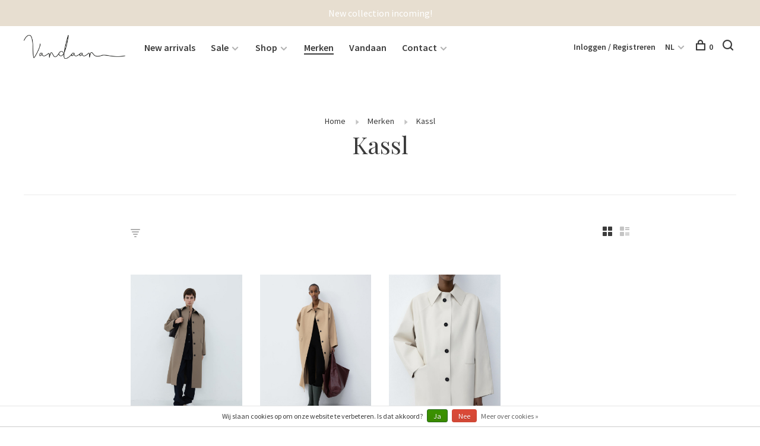

--- FILE ---
content_type: text/html;charset=utf-8
request_url: https://www.vandaandomburg.nl/nl/brands/kassl/
body_size: 9873
content:
<!DOCTYPE html>
<html lang="nl">
  <head>
    
        
    <meta charset="utf-8"/>
<!-- [START] 'blocks/head.rain' -->
<!--

  (c) 2008-2026 Lightspeed Netherlands B.V.
  http://www.lightspeedhq.com
  Generated: 26-01-2026 @ 20:10:32

-->
<link rel="canonical" href="https://www.vandaandomburg.nl/nl/brands/kassl/"/>
<link rel="alternate" href="https://www.vandaandomburg.nl/nl/index.rss" type="application/rss+xml" title="Nieuwe producten"/>
<link href="https://cdn.webshopapp.com/assets/cookielaw.css?2025-02-20" rel="stylesheet" type="text/css"/>
<meta name="robots" content="noodp,noydir"/>
<meta property="og:url" content="https://www.vandaandomburg.nl/nl/brands/kassl/?source=facebook"/>
<meta property="og:site_name" content="Vandaan"/>
<meta property="og:title" content="Kassl"/>
<meta property="og:description" content="Vandaan Fashionstore &amp; -label, damesboetiek  met tijdloze basics aangevuld met eigentijdse eyecatchers"/>
<!--[if lt IE 9]>
<script src="https://cdn.webshopapp.com/assets/html5shiv.js?2025-02-20"></script>
<![endif]-->
<!-- [END] 'blocks/head.rain' -->
        	<meta property="og:image" content="https://cdn.webshopapp.com/shops/263161/themes/136988/assets/logo.png?20260112154619">
        
        
        
        <title>Kassl - Vandaan</title>
    <meta name="description" content="Vandaan Fashionstore &amp; -label, damesboetiek  met tijdloze basics aangevuld met eigentijdse eyecatchers" />
    <meta name="keywords" content="Kassl, Dameskleding, fashion, fashionboutique, samsoe samsoe, hope, studio ruig, I love mr Mittens, Mr Mittens, Gobi, Gobi Amsterdam, Humanoid, Monique van Heist, Dames, Ladies, Boetiek, Fashionstore, Vandaan, stylist, style, stijl, Liefs Vandaan, Mo" />
    <meta http-equiv="X-UA-Compatible" content="ie=edge">
    <meta name="viewport" content="width=device-width, initial-scale=1.0">
    <meta name="apple-mobile-web-app-capable" content="yes">
    <meta name="apple-mobile-web-app-status-bar-style" content="black">
    <meta name="viewport" content="width=device-width, initial-scale=1, maximum-scale=1, user-scalable=0"/>

    <link rel="shortcut icon" href="https://cdn.webshopapp.com/shops/263161/themes/136988/assets/favicon.ico?20260112154619" type="image/x-icon" />
    
      	<link rel="preconnect" href="https://fonts.googleapis.com">
		<link rel="preconnect" href="https://fonts.gstatic.com" crossorigin>
  	    <link href='//fonts.googleapis.com/css?family=Source%20Sans%20Pro:400,400i,300,500,600,700,700i,800,900|Playfair%20Display:400,400i,300,500,600,700,700i,800,900' rel='stylesheet' type='text/css'>
    
    <link rel="stylesheet" href="https://cdn.webshopapp.com/assets/gui-2-0.css?2025-02-20" />
    <link rel="stylesheet" href="https://cdn.webshopapp.com/assets/gui-responsive-2-0.css?2025-02-20" /> 
    <link rel="stylesheet" href="https://cdn.webshopapp.com/shops/263161/themes/136988/assets/style.css?2026011215465420201219182952">
    <link rel="stylesheet" href="https://cdn.webshopapp.com/shops/263161/themes/136988/assets/settings.css?2026011215465420201219182952" />
    
    <script src="//ajax.googleapis.com/ajax/libs/jquery/3.0.0/jquery.min.js"></script>
    <script>
      	if( !window.jQuery ) document.write('<script src="https://cdn.webshopapp.com/shops/263161/themes/136988/assets/jquery-3.0.0.min.js?2026011215465420201219182952"><\/script>');
    </script>
    <script src="//cdn.jsdelivr.net/npm/js-cookie@2/src/js.cookie.min.js"></script>
    
    <script src="https://cdn.webshopapp.com/assets/gui.js?2025-02-20"></script>
    <script src="https://cdn.webshopapp.com/assets/gui-responsive-2-0.js?2025-02-20"></script>
    <script src="https://cdn.webshopapp.com/shops/263161/themes/136988/assets/scripts-min.js?2026011215465420201219182952"></script>
    
        
        
        
  </head>
  <body class="page-kassl page-brand">
    
        
    <div class="page-content">
      
                                      	      	              	      	      	            
      <script>
      var product_image_size = '660x880x1',
          product_image_thumb = '132x176x1',
          product_in_stock_label = 'Op voorraad',
          product_backorder_label = 'In backorder',
      		product_out_of_stock_label = 'Niet op voorraad',
          product_multiple_variant_label = 'View all product options',
          show_variant_picker = 1,
          display_variants_on_product_card = 1,
          display_variant_picker_on = 'all',
          show_newsletter_promo_popup = 1,
          newsletter_promo_delay = '10000',
          newsletter_promo_hide_until = '7',
      		currency_format = '€',
          number_format = '0,0.00',
      		shop_url = 'https://www.vandaandomburg.nl/nl/',
          shop_id = '263161',
        	readmore = 'Lees meer',
          search_url = "https://www.vandaandomburg.nl/nl/search/",
          search_empty = 'Geen producten gevonden',
                    view_all_results = 'Bekijk alle resultaten';
    	</script>
			
      
	<div class="top-bar">New collection incoming!</div>

<div class="mobile-nav-overlay"></div>

<header class="site-header site-header-md mega-menu-header">
  
    
  <a href="https://www.vandaandomburg.nl/nl/" class="logo logo-md ">
          <img src="https://cdn.webshopapp.com/shops/263161/themes/136988/assets/logo.png?20260112154619" alt="Vandaan" class="logo-image">
    	          </a>

  <nav class="main-nav nav-style">
    <ul>
      
                  	
      	                <li class="menu-item-category-10580314">
          <a href="https://www.vandaandomburg.nl/nl/new-arrivals/">New arrivals</a>
                            </li>
                <li class="menu-item-category-10946675 has-child">
          <a href="https://www.vandaandomburg.nl/nl/sale/">Sale </a>
          <button class="mobile-menu-subopen"><span class="nc-icon-mini arrows-3_small-down"></span></button>                    <ul class="">
                          <li class="subsubitem">
                <a class="underline-hover" href="https://www.vandaandomburg.nl/nl/sale/sale-50/" title="Sale 50%">Sale 50%</a>
                                              </li>
                      </ul>
                  </li>
                <li class="menu-item-category-10021431 has-child">
          <a href="https://www.vandaandomburg.nl/nl/shop/">Shop</a>
          <button class="mobile-menu-subopen"><span class="nc-icon-mini arrows-3_small-down"></span></button>                    <ul class="">
                          <li class="subsubitem has-child">
                <a class="underline-hover" href="https://www.vandaandomburg.nl/nl/shop/kleding/" title="Kleding">Kleding</a>
                <button class="mobile-menu-subopen"><span class="nc-icon-mini arrows-3_small-down"></span></button>                                <ul class="">
                                      <li class="subsubitem">
                      <a class="underline-hover" href="https://www.vandaandomburg.nl/nl/shop/kleding/tops/" title="Tops">Tops</a>
                    </li>
                                      <li class="subsubitem">
                      <a class="underline-hover" href="https://www.vandaandomburg.nl/nl/shop/kleding/knitwear/" title="Knitwear">Knitwear</a>
                    </li>
                                      <li class="subsubitem">
                      <a class="underline-hover" href="https://www.vandaandomburg.nl/nl/shop/kleding/sweaters/" title="Sweaters">Sweaters</a>
                    </li>
                                      <li class="subsubitem">
                      <a class="underline-hover" href="https://www.vandaandomburg.nl/nl/shop/kleding/jassen/" title="Jassen">Jassen</a>
                    </li>
                                      <li class="subsubitem">
                      <a class="underline-hover" href="https://www.vandaandomburg.nl/nl/shop/kleding/blazers/" title="Blazers">Blazers</a>
                    </li>
                                      <li class="subsubitem">
                      <a class="underline-hover" href="https://www.vandaandomburg.nl/nl/shop/kleding/jeans/" title="Jeans">Jeans</a>
                    </li>
                                      <li class="subsubitem">
                      <a class="underline-hover" href="https://www.vandaandomburg.nl/nl/shop/kleding/bottoms/" title="Bottoms">Bottoms</a>
                    </li>
                                      <li class="subsubitem">
                      <a class="underline-hover" href="https://www.vandaandomburg.nl/nl/shop/kleding/jurken/" title="Jurken">Jurken</a>
                    </li>
                                      <li class="subsubitem">
                      <a class="underline-hover" href="https://www.vandaandomburg.nl/nl/shop/kleding/jumpsuits/" title="Jumpsuits">Jumpsuits</a>
                    </li>
                                  </ul>
                              </li>
                          <li class="subsubitem has-child">
                <a class="underline-hover" href="https://www.vandaandomburg.nl/nl/shop/accessoires/" title="Accessoires">Accessoires</a>
                <button class="mobile-menu-subopen"><span class="nc-icon-mini arrows-3_small-down"></span></button>                                <ul class="">
                                      <li class="subsubitem">
                      <a class="underline-hover" href="https://www.vandaandomburg.nl/nl/shop/accessoires/swimwear/" title="Swimwear">Swimwear</a>
                    </li>
                                      <li class="subsubitem">
                      <a class="underline-hover" href="https://www.vandaandomburg.nl/nl/shop/accessoires/tassen/" title="Tassen">Tassen</a>
                    </li>
                                      <li class="subsubitem">
                      <a class="underline-hover" href="https://www.vandaandomburg.nl/nl/shop/accessoires/sieraden/" title="Sieraden">Sieraden</a>
                    </li>
                                      <li class="subsubitem">
                      <a class="underline-hover" href="https://www.vandaandomburg.nl/nl/shop/accessoires/accessoires/" title="Accessoires">Accessoires</a>
                    </li>
                                      <li class="subsubitem">
                      <a class="underline-hover" href="https://www.vandaandomburg.nl/nl/shop/accessoires/zonnebrillen/" title="Zonnebrillen">Zonnebrillen</a>
                    </li>
                                      <li class="subsubitem">
                      <a class="underline-hover" href="https://www.vandaandomburg.nl/nl/shop/accessoires/sjaals-mutsen/" title="Sjaals &amp; Mutsen">Sjaals &amp; Mutsen</a>
                    </li>
                                  </ul>
                              </li>
                          <li class="subsubitem has-child">
                <a class="underline-hover" href="https://www.vandaandomburg.nl/nl/shop/schoenen/" title="Schoenen">Schoenen</a>
                <button class="mobile-menu-subopen"><span class="nc-icon-mini arrows-3_small-down"></span></button>                                <ul class="">
                                      <li class="subsubitem">
                      <a class="underline-hover" href="https://www.vandaandomburg.nl/nl/shop/schoenen/slippers/" title="Slippers">Slippers</a>
                    </li>
                                      <li class="subsubitem">
                      <a class="underline-hover" href="https://www.vandaandomburg.nl/nl/shop/schoenen/sneakers/" title="Sneakers">Sneakers</a>
                    </li>
                                      <li class="subsubitem">
                      <a class="underline-hover" href="https://www.vandaandomburg.nl/nl/shop/schoenen/schoenen/" title="Schoenen">Schoenen</a>
                    </li>
                                  </ul>
                              </li>
                          <li class="subsubitem">
                <a class="underline-hover" href="https://www.vandaandomburg.nl/nl/shop/lifestyle/" title="Lifestyle">Lifestyle</a>
                                              </li>
                      </ul>
                  </li>
                      
                        
      	        <li class="brand-menu-item active"><a href="https://www.vandaandomburg.nl/nl/brands/">Merken</a></li>
              
                        
      	        <li class="">
          <a href="https://www.vandaandomburg.nl/nl/service/about/" title="Vandaan">
            Vandaan
          </a>
        </li>
              
                        	
      	      	        <li class="has-child locations-menu-item ">
          <a href="https://www.google.com/maps/place/Vandaan/@51.5636397,3.497973,15z/data=!4m5!3m4!1s0x0:0x152fcb966e3b9d39!8m2!3d51.5637662!4d3.4979207">Contact</a>
          <button class="mobile-menu-subopen"><span class="nc-icon-mini arrows-3_small-down"></span></button>
          <ul class="">
            <li>
              <div class="row">
                                	                		                		<div class="col-md-3">
                                            	<a href="https://www.google.com/maps/place/Vandaan/@51.562937,3.4936203,17z/data=!3m1!4b1!4m5!3m4!1s0x47c4bfe15f78c925:0x152fcb966e3b9d39!8m2!3d51.562937!4d3.495809" title="Visit us" class="header-cta-block">
                                            <img data-src="https://cdn.webshopapp.com/shops/263161/themes/136988/v/461865/assets/header-cta-1.png?20210114163151" alt="Visit us" class="lazy">
                      <div>
                        <div class="location-title">Visit us</div>
                        <div class="location-subtitle">Ooststraat 8, 4357 BE, Domburg, NL</div>
                      </div>
											                      	</a>
                                                
                    </div>
                	                                	                		                		<div class="col-md-3">
                                            	<a href="https://wa.me/31642391982?text=Hi%20vandaan%20" title="Whatsapp us" class="header-cta-block">
                                            <img data-src="https://cdn.webshopapp.com/shops/263161/themes/136988/v/461829/assets/header-cta-2.png?20210113104348" alt="Whatsapp us" class="lazy">
                      <div>
                        <div class="location-title">Whatsapp us</div>
                        <div class="location-subtitle">+31642391982</div>
                      </div>
											                      	</a>
                                                
                    </div>
                	                                	                		                		<div class="col-md-3">
                                            	<a href="/cdn-cgi/l/email-protection#046d6a626b4472656a6065656a606b69667176632a6a68" title="Email us" class="header-cta-block">
                                            <img data-src="https://cdn.webshopapp.com/shops/263161/themes/136988/v/461829/assets/header-cta-3.png?20210113104348" alt="Email us" class="lazy">
                      <div>
                        <div class="location-title">Email us</div>
                        <div class="location-subtitle"><span class="__cf_email__" data-cfemail="167f787079566077787277777872797b7463647138787a">[email&#160;protected]</span></div>
                      </div>
											                      	</a>
                                                
                    </div>
                	                                	                		                		<div class="col-md-3">
                                            	<a href="tel:+31118580018" title="Call us" class="header-cta-block">
                                            <img data-src="https://cdn.webshopapp.com/shops/263161/themes/136988/v/461865/assets/header-cta-4.png?20210114163151" alt="Call us" class="lazy">
                      <div>
                        <div class="location-title">Call us</div>
                        <div class="location-subtitle">+31118580018</div>
                      </div>
											                      	</a>
                                                
                    </div>
                	                                
              </div>
            </li>
          </ul>
        </li>
      	              
                              
      
      <li class="menu-item-mobile-only m-t-30">
                <a href="#" title="Account" data-featherlight="#loginModal">Login / Register</a>
              </li>
      
            
                            
<li class="menu-item-mobile-only menu-item-mobile-inline has-child all-caps">
  <a href="#">NL</a>
  <ul>
        <li><a href="https://www.vandaandomburg.nl/nl/go/brand/4741132">NL</a></li>
        <li><a href="https://www.vandaandomburg.nl/us/go/brand/4741132">EN</a></li>
      </ul>
</li>
      
    </ul>
  </nav>

  <nav class="secondary-nav nav-style">
     <div class="search-header secondary-style">
      <form action="https://www.vandaandomburg.nl/nl/search/" method="get" id="searchForm">
        <input type="text" name="q" autocomplete="off" value="" placeholder="Zoek naar artikel">
        <a href="#" class="search-close">Sluiten</a>
        <div class="search-results"></div>
      </form>
    </div>
    
    <ul>
      <li class="menu-item-desktop-only menu-item-account">
                <a href="#" title="Account" data-featherlight="#loginModal">Inloggen / Registreren</a>
              </li>
      
            
                            
<li class="menu-item-desktop-only has-child all-caps">
  <a href="#">NL</a>
  <ul>
        <li><a href="https://www.vandaandomburg.nl/nl/go/brand/4741132">NL</a></li>
        <li><a href="https://www.vandaandomburg.nl/us/go/brand/4741132">EN</a></li>
      </ul>
</li>
      
            
            
      <li>
        <a href="#" title="Winkelwagen" class="cart-trigger"><span class="nc-icon-mini shopping_bag-20"></span>0</a>
      </li>

      <li class="search-trigger-item">
        <a href="#" title="Zoeken" class="search-trigger"><span class="nc-icon-mini ui-1_zoom"></span></a>
      </li>
    </ul>
    
    <a class="burger">
      <span></span>
    </a>    
  </nav>
</header>      <div itemscope itemtype="http://schema.org/BreadcrumbList">
	<div itemprop="itemListElement" itemscope itemtype="http://schema.org/ListItem">
    <a itemprop="item" href="https://www.vandaandomburg.nl/nl/"><span itemprop="name" content="Home"></span></a>
    <meta itemprop="position" content="1" />
  </div>
    	<div itemprop="itemListElement" itemscope itemtype="http://schema.org/ListItem">
      <a itemprop="item" href="https://www.vandaandomburg.nl/nl/brands/"><span itemprop="name" content="Merken"></span></a>
      <meta itemprop="position" content="2" />
    </div>
    	<div itemprop="itemListElement" itemscope itemtype="http://schema.org/ListItem">
      <a itemprop="item" href="https://www.vandaandomburg.nl/nl/brands/kassl/"><span itemprop="name" content="Kassl"></span></a>
      <meta itemprop="position" content="3" />
    </div>
  </div>

      <div class="cart-sidebar-container">
  <div class="cart-sidebar">
    <button class="cart-sidebar-close" aria-label="Close">✕</button>
    <div class="cart-sidebar-title">
      <h5>Winkelwagen</h5>
      <p><span class="item-qty"></span> artikelen</p>
    </div>
    
    <div class="cart-sidebar-body">
        
      <div class="no-cart-products">Geen producten gevonden...</div>
      
    </div>
    
      </div>
</div>      <!-- Login Modal -->
<div class="modal-lighbox login-modal" id="loginModal">
  <div class="row">
    <div class="col-sm-6 m-b-30 login-row p-r-30 sm-p-r-15">
      <h4>Inloggen</h4>
      <p>Als u een account bij ons heeft, meld u dan aan.</p>
      <form action="https://www.vandaandomburg.nl/nl/account/loginPost/?return=https%3A%2F%2Fwww.vandaandomburg.nl%2Fnl%2Fbrands%2Fkassl%2F" method="post" class="secondary-style">
        <input type="hidden" name="key" value="d1f57bede696e797b4deacc351e55fcf" />
        <div class="form-row">
          <input type="text" name="email" autocomplete="on" placeholder="E-mailadres" class="required" />
        </div>
        <div class="form-row">
          <input type="password" name="password" autocomplete="on" placeholder="Wachtwoord" class="required" />
        </div>
        <div class="">
          <a class="button button-arrow button-solid button-block popup-validation m-b-15" href="javascript:;" title="Inloggen">Inloggen</a>
                  </div>
      </form>
    </div>
    <div class="col-sm-6 m-b-30 p-l-30 sm-p-l-15">
      <h4>Registreren</h4>
      <p class="register-subtitle">Door een account aan te maken in deze winkel kunt u het betalingsproces sneller doorlopen, meerdere adressen opslaan, bestellingen bekijken en volgen en meer.</p>
      <a class="button button-arrow" href="https://www.vandaandomburg.nl/nl/account/register/" title="Account aanmaken">Account aanmaken</a>
    </div>
  </div>
  <div class="text-center forgot-password">
    <a class="forgot-pw" href="https://www.vandaandomburg.nl/nl/account/password/">Wachtwoord vergeten?</a>
  </div>
</div>      
      <main class="main-content">
                  		

<div class="container container-sm">
  <!-- Collection Intro -->
    	<div class="text-center m-t-80 sm-m-t-50">
      
            
            <!-- Breadcrumbs -->
      <div class="breadcrumbs">
        <a href="https://www.vandaandomburg.nl/nl/" title="Home">Home</a>
                <i class="nc-icon-mini arrows-1_small-triangle-right"></i><a href="https://www.vandaandomburg.nl/nl/brands/">Merken</a>
                <i class="nc-icon-mini arrows-1_small-triangle-right"></i><a class="last" href="https://www.vandaandomburg.nl/nl/brands/kassl/">Kassl</a>
              </div>
            <h1 class="page-title">Kassl</h1>
          </div>
  </div>
  
<div class="collection-products collection-sidebar-hidden" id="collection-page">
    <div class="collection-sidebar">
    
    <div class="collection-sidebar-wrapper">
      <button class="filter-close-mobile" aria-label="Close">✕</button>
      <form action="https://www.vandaandomburg.nl/nl/brands/kassl/" method="get" id="sidebar_filters">
        <input type="hidden" name="mode" value="grid" id="filter_form_mode_side" />
        <input type="hidden" name="limit" value="24" id="filter_form_limit_side" />
        <input type="hidden" name="sort" value="newest" id="filter_form_sort_side" />
        <input type="hidden" name="max" value="1000" id="filter_form_max_2_side" />
        <input type="hidden" name="min" value="0" id="filter_form_min_2_side" />

        <div class="sidebar-filters">

          <div class="filter-wrap active" id="categoriesFilters">
            <div class="filter-title">Categorieën</div>
            <div class="filter-item">
              <ul class="categories-list">
                                  <li class=""><a href="https://www.vandaandomburg.nl/nl/new-arrivals/">New arrivals</a>
                                                          </li>
                                  <li class=""><a href="https://www.vandaandomburg.nl/nl/sale/">Sale </a>
                                        <span class="toggle-sub-cats">
                      <span class="nc-icon-mini arrows-3_small-down"></span>
                    </span>
                                                              <ul class="">
                                                  <li class="">
                            <a href="https://www.vandaandomburg.nl/nl/sale/sale-50/">Sale 50% <small>(364)</small></a>
                                                                                  </li>
                                              </ul>
                                      </li>
                                  <li class=""><a href="https://www.vandaandomburg.nl/nl/shop/">Shop</a>
                                        <span class="toggle-sub-cats">
                      <span class="nc-icon-mini arrows-3_small-down"></span>
                    </span>
                                                              <ul class="">
                                                  <li class="">
                            <a href="https://www.vandaandomburg.nl/nl/shop/kleding/">Kleding <small>(586)</small></a>
                                                        <span class="toggle-sub-cats">
                              <span class="nc-icon-mini arrows-3_small-down"></span>
                            </span>
                                                                                    <ul class="">
                                                            <li class=""><a href="https://www.vandaandomburg.nl/nl/shop/kleding/tops/">Tops <small>(220)</small></a></li>
                                                            <li class=""><a href="https://www.vandaandomburg.nl/nl/shop/kleding/knitwear/">Knitwear <small>(135)</small></a></li>
                                                            <li class=""><a href="https://www.vandaandomburg.nl/nl/shop/kleding/sweaters/">Sweaters <small>(20)</small></a></li>
                                                            <li class=""><a href="https://www.vandaandomburg.nl/nl/shop/kleding/jassen/">Jassen <small>(69)</small></a></li>
                                                            <li class=""><a href="https://www.vandaandomburg.nl/nl/shop/kleding/blazers/">Blazers <small>(19)</small></a></li>
                                                            <li class=""><a href="https://www.vandaandomburg.nl/nl/shop/kleding/jeans/">Jeans <small>(49)</small></a></li>
                                                            <li class=""><a href="https://www.vandaandomburg.nl/nl/shop/kleding/bottoms/">Bottoms <small>(106)</small></a></li>
                                                            <li class=""><a href="https://www.vandaandomburg.nl/nl/shop/kleding/jurken/">Jurken <small>(34)</small></a></li>
                                                            <li class=""><a href="https://www.vandaandomburg.nl/nl/shop/kleding/jumpsuits/">Jumpsuits <small>(6)</small></a></li>
                                    
                            </ul>
                                                      </li>
                                                  <li class="">
                            <a href="https://www.vandaandomburg.nl/nl/shop/accessoires/">Accessoires <small>(114)</small></a>
                                                        <span class="toggle-sub-cats">
                              <span class="nc-icon-mini arrows-3_small-down"></span>
                            </span>
                                                                                    <ul class="">
                                                            <li class=""><a href="https://www.vandaandomburg.nl/nl/shop/accessoires/swimwear/">Swimwear <small>(1)</small></a></li>
                                                            <li class=""><a href="https://www.vandaandomburg.nl/nl/shop/accessoires/tassen/">Tassen <small>(21)</small></a></li>
                                                            <li class=""><a href="https://www.vandaandomburg.nl/nl/shop/accessoires/sieraden/">Sieraden <small>(26)</small></a></li>
                                                            <li class=""><a href="https://www.vandaandomburg.nl/nl/shop/accessoires/accessoires/">Accessoires <small>(49)</small></a></li>
                                                            <li class=""><a href="https://www.vandaandomburg.nl/nl/shop/accessoires/zonnebrillen/">Zonnebrillen <small>(1)</small></a></li>
                                                            <li class=""><a href="https://www.vandaandomburg.nl/nl/shop/accessoires/sjaals-mutsen/">Sjaals &amp; Mutsen <small>(19)</small></a></li>
                                    
                            </ul>
                                                      </li>
                                                  <li class="">
                            <a href="https://www.vandaandomburg.nl/nl/shop/schoenen/">Schoenen <small>(11)</small></a>
                                                        <span class="toggle-sub-cats">
                              <span class="nc-icon-mini arrows-3_small-down"></span>
                            </span>
                                                                                    <ul class="">
                                                            <li class=""><a href="https://www.vandaandomburg.nl/nl/shop/schoenen/slippers/">Slippers <small>(1)</small></a></li>
                                                            <li class=""><a href="https://www.vandaandomburg.nl/nl/shop/schoenen/sneakers/">Sneakers <small>(5)</small></a></li>
                                                            <li class=""><a href="https://www.vandaandomburg.nl/nl/shop/schoenen/schoenen/">Schoenen <small>(5)</small></a></li>
                                    
                            </ul>
                                                      </li>
                                                  <li class="">
                            <a href="https://www.vandaandomburg.nl/nl/shop/lifestyle/">Lifestyle <small>(14)</small></a>
                                                                                  </li>
                                              </ul>
                                      </li>
                              </ul>
            </div>
          </div>
          
                    <div class="filter-wrap" id="priceFilters">
            <div class="filter-title">Prijs</div>
            <div class="filter-item">
              <div class="price-filter">
                <div class="sidebar-filter-slider">
                  <div class="collection-filter-price price-filter-2"></div>
                </div>
                <div class="price-filter-range">
                  <div class="row">
                    <div class="col-xs-6">
                      <div class="min">Min: €<span>0</span></div>
                    </div>
                    <div class="col-xs-6 text-right">
                      <div class="max">Max: €<span>1000</span></div>
                    </div>
                  </div>
                </div>
              </div>
            </div>
          </div>
          
                    <div class="filter-wrap" id="brandsFilters">
            <div class="filter-title">Merken</div>
            <div class="filter-item m-t-10">
                            <div class="checkbox">
                <input id="filter_0" type="radio" name="brand" value="0"  checked="checked" />
                <label for="filter_0">Alle merken</label>
              </div>
                            <div class="checkbox">
                <input id="filter_4741132" type="radio" name="brand" value="4741132"  />
                <label for="filter_4741132">Kassl</label>
              </div>
                          </div>
          </div>
          
                    
          
        </div>
      </form>
      
            
		</div>
  </div>
    <div class="collection-content">
    
    <div class="collection-top-wrapper">
    
            <div class="filter-open-wrapper">
        <a href="#" class="filter-open">
          <i class="nc-icon-mini ui-3_funnel-39 open-icon"></i>
          <i class="nc-icon-mini ui-1_simple-remove close-icon"></i>
        </a>
        <a href="#" class="filter-open-mobile">
          <i class="nc-icon-mini ui-3_funnel-39 open-icon"></i>
          <i class="nc-icon-mini ui-1_simple-remove close-icon"></i>
        </a>
      </div>
            
            
          
    
      <div class="grid-list">
        <a href="#" class="grid-switcher-item active" data-value="grid">
          <i class="nc-icon-mini ui-2_grid-45"></i>
        </a>
        <a href="#" class="grid-switcher-item" data-value="list">
          <i class="nc-icon-mini nc-icon-mini ui-2_paragraph"></i>
        </a>
      </div>
    
    </div>

    <!-- Product list -->
    <div class="products-list row">  

      	      	
      	      		      	      
      	
                <div class="col-xs-6 col-md-3">
          
<!-- QuickView Modal -->
<div class="modal-lighbox product-modal" id="155315572">
  <div class="product-modal-media">
    <div class="product-figure" style="background-image: url('https://cdn.webshopapp.com/shops/263161/files/469933279/image.jpg')"></div>
  </div>

  <div class="product-modal-content">
          <div class="brand-name">Kassl</div>
        <h4>Original Long</h4>
    <div class="price">
            <span class="new-price">€950,00</span>
                      </div>
    
    <div class="row m-b-20">
      <div class="col-xs-8">
        
                
        
      </div>
      <div class="col-xs-4 text-right">
                <a href="https://www.vandaandomburg.nl/nl/account/wishlistAdd/155315572/?variant_id=308607698" class="favourites addtowishlist_155315572" title="Aan verlanglijst toevoegen">
          <i class="nc-icon-mini health_heartbeat-16"></i>
        </a>
              </div>
    </div>
    
        <div class="product-description m-b-50 sm-m-b-40 paragraph-small">
      Oversized regenjas met hoekige vorm en onafgewerkte randen. De jas is gemaakt van de kenmerkende waterafstotende rubberen stof met getapete naden. Door de ventilatie-uitsparingen aan de achterkant is de jas ademend.
    </div>
        
    <form action="https://www.vandaandomburg.nl/nl/cart/add/308607698/" method="post" class="product_configure_form">
      
      <div class="product_configure_form_wrapper">
      <div class="product-configure modal-variants-waiting">
        <div class="product-configure-variants" data-variant-name="">
          <label>Kiezen: <em>*</em></label>
          <select class="product-options-input"></select>
        </div>
      </div>

        <div class="cart"><div class="input-wrap quantity-selector"><label>Aantal:</label><input type="text" name="quantity" value="1" /><div class="change"><a href="javascript:;" onclick="changeQuantity('add', $(this));" class="up">+</a><a href="javascript:;" onclick="changeQuantity('remove', $(this));" class="down">-</a></div></div><a href="javascript:;" onclick="$(this).closest('form').submit();" class="button button-arrow button-solid addtocart_155315572" title="Toevoegen aan winkelwagen">Toevoegen aan winkelwagen</a></div>			</div>
    </form>
  </div>

</div>

<div class="product-element" itemscope="" itemtype="http://schema.org/Product">

  <a href="https://www.vandaandomburg.nl/nl/kassl-original-long.html" title="Kassl Original Long" class="product-image-wrapper hover-image">
        <img src="https://cdn.webshopapp.com/shops/263161/themes/136988/assets/placeholder-loading-660x880.png?2026011215465420201219182952" data-src="https://cdn.webshopapp.com/shops/263161/files/469933279/330x440x1/kassl-original-long.jpg"  data-srcset="https://cdn.webshopapp.com/shops/263161/files/469933279/660x880x1/kassl-original-long.jpg 660w" width="768" height="1024" alt="Kassl Original Long" title="Kassl Original Long" class="lazy-product"/>
      </a>
  
  <div class="product-labels"></div>  
    <div class="small-product-actions">
  	
            <a href="#" data-featherlight="#loginModal" title="Aan verlanglijst toevoegen" class="favourites addtowishlist_155315572 m-r-5">
      <i class="nc-icon-mini health_heartbeat-16"></i>
    </a>
        
    
        <a href="#155315572" class="quickview-trigger quickview_155315572" data-product-url="https://www.vandaandomburg.nl/nl/kassl-original-long.html" title="Quickview"><span class="nc-icon-mini ui-1_zoom"></span></a>
      

        
  </div>
    
  <div class="product-actions">
    <div class="row product-actions-items">
      
        <div class="col-xs-12 text-center p-r-0 p-l-0">
          <form action="https://www.vandaandomburg.nl/nl/cart/add/308607698/" method="post" class="quickAddCart">
          	<a href="javascript:;" onclick="$(this).closest('form').submit();" class="addtocart_155315572">Toevoegen aan winkelwagen<span class="nc-icon-mini shopping_bag-20"></span></a>
          </form>
        </div>
      
      
    </div>
  </div>
  <a href="https://www.vandaandomburg.nl/nl/kassl-original-long.html" title="Kassl Original Long" class="product-description-footer">
    
        <div class="product-brand">Kassl</div>
        
    <div class="product-title">
      Original Long
    </div>
    
        
        
    <meta itemprop="name" content="Kassl Original Long">
    <meta itemprop="brand" content="Kassl" />    <meta itemprop="description" content="Oversized regenjas met hoekige vorm en onafgewerkte randen. De jas is gemaakt van de kenmerkende waterafstotende rubberen stof met getapete naden. Door de ventilatie-uitsparingen aan de achterkant is de jas ademend." />    <meta itemprop="image" content="https://cdn.webshopapp.com/shops/263161/files/469933279/660x880x1/kassl-original-long.jpg" />  
                <div itemprop="offers" itemscope itemtype="https://schema.org/Offer">
      <meta itemprop="priceCurrency" content="EUR">
      <meta itemprop="price" content="950.00" />
      <meta itemprop="itemCondition" itemtype="https://schema.org/OfferItemCondition" content="https://schema.org/NewCondition"/>
     	      <meta itemprop="availability" content="https://schema.org/InStock"/>
            <meta itemprop="url" content="https://www.vandaandomburg.nl/nl/kassl-original-long.html" />          </div>
    
    <div class="product-price">
      <span class="product-price-change">
          
        <span class="new-price">€950,00</span>
      </span>

            <div class="unit-price"></div>
            
       
    </div>
  </a>
</div>

        </div>
                <div class="col-xs-6 col-md-3">
          
<!-- QuickView Modal -->
<div class="modal-lighbox product-modal" id="150812438">
  <div class="product-modal-media">
    <div class="product-figure" style="background-image: url('https://cdn.webshopapp.com/shops/263161/files/454552143/image.jpg')"></div>
  </div>

  <div class="product-modal-content">
          <div class="brand-name">Kassl</div>
        <h4>Original long rubber latte</h4>
    <div class="price">
            <span class="new-price">€995,00</span>
                      </div>
    
    <div class="row m-b-20">
      <div class="col-xs-8">
        
                
        
      </div>
      <div class="col-xs-4 text-right">
                <a href="https://www.vandaandomburg.nl/nl/account/wishlistAdd/150812438/?variant_id=299083878" class="favourites addtowishlist_150812438" title="Aan verlanglijst toevoegen">
          <i class="nc-icon-mini health_heartbeat-16"></i>
        </a>
              </div>
    </div>
    
        <div class="product-description m-b-50 sm-m-b-40 paragraph-small">
      Oversized regenjas met hoekige vorm en onafgewerkte randen. De jas is gemaakt van de kenmerkende waterafstotende rubberen stof met getapete naden. Door de ventilatie-uitsparingen aan de achterkant is de jas ademend.
    </div>
        
    <form action="https://www.vandaandomburg.nl/nl/cart/add/299083878/" method="post" class="product_configure_form">
      
      <div class="product_configure_form_wrapper">
      <div class="product-configure modal-variants-waiting">
        <div class="product-configure-variants" data-variant-name="">
          <label>Kiezen: <em>*</em></label>
          <select class="product-options-input"></select>
        </div>
      </div>

        <div class="cart"><div class="input-wrap quantity-selector"><label>Aantal:</label><input type="text" name="quantity" value="1" /><div class="change"><a href="javascript:;" onclick="changeQuantity('add', $(this));" class="up">+</a><a href="javascript:;" onclick="changeQuantity('remove', $(this));" class="down">-</a></div></div><a href="javascript:;" onclick="$(this).closest('form').submit();" class="button button-arrow button-solid addtocart_150812438" title="Toevoegen aan winkelwagen">Toevoegen aan winkelwagen</a></div>			</div>
    </form>
  </div>

</div>

<div class="product-element" itemscope="" itemtype="http://schema.org/Product">

  <a href="https://www.vandaandomburg.nl/nl/kassl-original-long-rubber-latte.html" title="Kassl Original long rubber latte" class="product-image-wrapper hover-image">
        <img src="https://cdn.webshopapp.com/shops/263161/themes/136988/assets/placeholder-loading-660x880.png?2026011215465420201219182952" data-src="https://cdn.webshopapp.com/shops/263161/files/454552143/330x440x1/kassl-original-long-rubber-latte.jpg"  data-srcset="https://cdn.webshopapp.com/shops/263161/files/454552143/660x880x1/kassl-original-long-rubber-latte.jpg 660w" width="768" height="1024" alt="Kassl Original long rubber latte" title="Kassl Original long rubber latte" class="lazy-product"/>
      </a>
  
  <div class="product-labels"></div>  
    <div class="small-product-actions">
  	
            <a href="#" data-featherlight="#loginModal" title="Aan verlanglijst toevoegen" class="favourites addtowishlist_150812438 m-r-5">
      <i class="nc-icon-mini health_heartbeat-16"></i>
    </a>
        
    
        <a href="#150812438" class="quickview-trigger quickview_150812438" data-product-url="https://www.vandaandomburg.nl/nl/kassl-original-long-rubber-latte.html" title="Quickview"><span class="nc-icon-mini ui-1_zoom"></span></a>
      

        
  </div>
    
  <div class="product-actions">
    <div class="row product-actions-items">
      
        <div class="col-xs-12 text-center p-r-0 p-l-0">
          <form action="https://www.vandaandomburg.nl/nl/cart/add/299083878/" method="post" class="quickAddCart">
          	<a href="javascript:;" onclick="$(this).closest('form').submit();" class="addtocart_150812438">Toevoegen aan winkelwagen<span class="nc-icon-mini shopping_bag-20"></span></a>
          </form>
        </div>
      
      
    </div>
  </div>
  <a href="https://www.vandaandomburg.nl/nl/kassl-original-long-rubber-latte.html" title="Kassl Original long rubber latte" class="product-description-footer">
    
        <div class="product-brand">Kassl</div>
        
    <div class="product-title">
      Original long rubber latte
    </div>
    
        
        
    <meta itemprop="name" content="Kassl Original long rubber latte">
    <meta itemprop="brand" content="Kassl" />    <meta itemprop="description" content="Oversized regenjas met hoekige vorm en onafgewerkte randen. De jas is gemaakt van de kenmerkende waterafstotende rubberen stof met getapete naden. Door de ventilatie-uitsparingen aan de achterkant is de jas ademend." />    <meta itemprop="image" content="https://cdn.webshopapp.com/shops/263161/files/454552143/660x880x1/kassl-original-long-rubber-latte.jpg" />  
                <div itemprop="offers" itemscope itemtype="https://schema.org/Offer">
      <meta itemprop="priceCurrency" content="EUR">
      <meta itemprop="price" content="995.00" />
      <meta itemprop="itemCondition" itemtype="https://schema.org/OfferItemCondition" content="https://schema.org/NewCondition"/>
     	      <meta itemprop="availability" content="https://schema.org/InStock"/>
            <meta itemprop="url" content="https://www.vandaandomburg.nl/nl/kassl-original-long-rubber-latte.html" />          </div>
    
    <div class="product-price">
      <span class="product-price-change">
          
        <span class="new-price">€995,00</span>
      </span>

            <div class="unit-price"></div>
            
       
    </div>
  </a>
</div>

        </div>
                <div class="col-xs-6 col-md-3">
          
<!-- QuickView Modal -->
<div class="modal-lighbox product-modal" id="150812370">
  <div class="product-modal-media">
    <div class="product-figure" style="background-image: url('https://cdn.webshopapp.com/shops/263161/files/454552006/image.jpg')"></div>
  </div>

  <div class="product-modal-content">
          <div class="brand-name">Kassl</div>
        <h4>Original below rubber shell</h4>
    <div class="price">
            <span class="new-price">€895,00</span>
                      </div>
    
    <div class="row m-b-20">
      <div class="col-xs-8">
        
                
        
      </div>
      <div class="col-xs-4 text-right">
                <a href="https://www.vandaandomburg.nl/nl/account/wishlistAdd/150812370/?variant_id=299083745" class="favourites addtowishlist_150812370" title="Aan verlanglijst toevoegen">
          <i class="nc-icon-mini health_heartbeat-16"></i>
        </a>
              </div>
    </div>
    
        <div class="product-description m-b-50 sm-m-b-40 paragraph-small">
      Oversized regenjas met hoekige vorm en onafgewerkte randen. De jas is gemaakt van de kenmerkende waterafstotende rubberen stof met getapete naden. Door de ventilatie-uitsparingen aan de achterkant is de jas ademend.
    </div>
        
    <form action="https://www.vandaandomburg.nl/nl/cart/add/299083745/" method="post" class="product_configure_form">
      
      <div class="product_configure_form_wrapper">
      <div class="product-configure modal-variants-waiting">
        <div class="product-configure-variants" data-variant-name="">
          <label>Kiezen: <em>*</em></label>
          <select class="product-options-input"></select>
        </div>
      </div>

        <div class="cart"><div class="input-wrap quantity-selector"><label>Aantal:</label><input type="text" name="quantity" value="1" /><div class="change"><a href="javascript:;" onclick="changeQuantity('add', $(this));" class="up">+</a><a href="javascript:;" onclick="changeQuantity('remove', $(this));" class="down">-</a></div></div><a href="javascript:;" onclick="$(this).closest('form').submit();" class="button button-arrow button-solid addtocart_150812370" title="Toevoegen aan winkelwagen">Toevoegen aan winkelwagen</a></div>			</div>
    </form>
  </div>

</div>

<div class="product-element" itemscope="" itemtype="http://schema.org/Product">

  <a href="https://www.vandaandomburg.nl/nl/kassl-original-below-rubber-shell.html" title="Kassl Original below rubber shell" class="product-image-wrapper hover-image">
        <img src="https://cdn.webshopapp.com/shops/263161/themes/136988/assets/placeholder-loading-660x880.png?2026011215465420201219182952" data-src="https://cdn.webshopapp.com/shops/263161/files/454552006/330x440x1/kassl-original-below-rubber-shell.jpg"  data-srcset="https://cdn.webshopapp.com/shops/263161/files/454552006/660x880x1/kassl-original-below-rubber-shell.jpg 660w" width="768" height="1024" alt="Kassl Original below rubber shell" title="Kassl Original below rubber shell" class="lazy-product"/>
      </a>
  
  <div class="product-labels"></div>  
    <div class="small-product-actions">
  	
            <a href="#" data-featherlight="#loginModal" title="Aan verlanglijst toevoegen" class="favourites addtowishlist_150812370 m-r-5">
      <i class="nc-icon-mini health_heartbeat-16"></i>
    </a>
        
    
        <a href="#150812370" class="quickview-trigger quickview_150812370" data-product-url="https://www.vandaandomburg.nl/nl/kassl-original-below-rubber-shell.html" title="Quickview"><span class="nc-icon-mini ui-1_zoom"></span></a>
      

        
  </div>
    
  <div class="product-actions">
    <div class="row product-actions-items">
      
        <div class="col-xs-12 text-center p-r-0 p-l-0">
          <form action="https://www.vandaandomburg.nl/nl/cart/add/299083745/" method="post" class="quickAddCart">
          	<a href="javascript:;" onclick="$(this).closest('form').submit();" class="addtocart_150812370">Toevoegen aan winkelwagen<span class="nc-icon-mini shopping_bag-20"></span></a>
          </form>
        </div>
      
      
    </div>
  </div>
  <a href="https://www.vandaandomburg.nl/nl/kassl-original-below-rubber-shell.html" title="Kassl Original below rubber shell" class="product-description-footer">
    
        <div class="product-brand">Kassl</div>
        
    <div class="product-title">
      Original below rubber shell
    </div>
    
        
        
    <meta itemprop="name" content="Kassl Original below rubber shell">
    <meta itemprop="brand" content="Kassl" />    <meta itemprop="description" content="Oversized regenjas met hoekige vorm en onafgewerkte randen. De jas is gemaakt van de kenmerkende waterafstotende rubberen stof met getapete naden. Door de ventilatie-uitsparingen aan de achterkant is de jas ademend." />    <meta itemprop="image" content="https://cdn.webshopapp.com/shops/263161/files/454552006/660x880x1/kassl-original-below-rubber-shell.jpg" />  
                <div itemprop="offers" itemscope itemtype="https://schema.org/Offer">
      <meta itemprop="priceCurrency" content="EUR">
      <meta itemprop="price" content="895.00" />
      <meta itemprop="itemCondition" itemtype="https://schema.org/OfferItemCondition" content="https://schema.org/NewCondition"/>
     	      <meta itemprop="availability" content="https://schema.org/InStock"/>
            <meta itemprop="url" content="https://www.vandaandomburg.nl/nl/kassl-original-below-rubber-shell.html" />          </div>
    
    <div class="product-price">
      <span class="product-price-change">
          
        <span class="new-price">€895,00</span>
      </span>

            <div class="unit-price"></div>
            
       
    </div>
  </a>
</div>

        </div>
         
         
    </div>
    
    <div class="collection-sort">
      <form action="https://www.vandaandomburg.nl/nl/brands/kassl/" method="get" id="filter_form_bottom">
        <input type="hidden" name="limit" value="24" id="filter_form_limit_bottom" />
        <input type="hidden" name="sort" value="newest" id="filter_form_sort_bottom" />
        <input type="hidden" name="max" value="1000" id="filter_form_max_bottom" />
        <input type="hidden" name="min" value="0" id="filter_form_min_bottom" />
        
        <div class="row">
          <div class="col-md-4 sm-text-center">
            <!--<a class="filter-trigger m-r-15" href="javascript:;" title="Filters"><i class="nc-icon-mini ui-3_funnel-40"></i></a>-->
                      </div>
          
          <div class="col-md-4 text-center">
                      </div>
          
          <div class="col-md-4 text-right sm-text-center">

            <div class="inline sort-block align-middle text-right pagination collection-actions">
              <div class="inline hint-text m-r-15">Toon 1 - 3 van 3</div>

              <!--
              <div class="inline hint-text">Toon:</div>
              <select id="selectbox-2-bottom" name="limit" onchange="$('#formProductsFilters').submit();" class="inline">
                                <option value="4">4</option>
                                <option value="8">8</option>
                                <option value="12">12</option>
                                <option value="16">16</option>
                                <option value="20">20</option>
                                <option value="24" selected="selected">24</option>
                              </select>
              -->

            </div>
            
          </div>
        </div>
      </form>
    </div>

  </div>
</div>


<script data-cfasync="false" src="/cdn-cgi/scripts/5c5dd728/cloudflare-static/email-decode.min.js"></script><script type="text/javascript">
  $(function(){
    $('.grid-switcher-item').on('click', function(e) {
    	e.preventDefault();
      $('#filter_form_mode_side').val($(this).data('value')).parent('form').submit();
    });
    
    $('#collection-page input, #collection-page .collection-sort select').change(function(){
      $(this).closest('form').submit();
    });
    
    $(".collection-filter-price.price-filter-1").slider({
      range: true,
      min: 0,
      max: 1000,
      values: [0, 1000],
      step: 1,
      slide: function( event, ui){
    $('.price-filter-range .min span').html(ui.values[0]);
    $('.price-filter-range .max span').html(ui.values[1]);
    
    $('#filter_form_min_1_top, #filter_form_min_2_side').val(ui.values[0]);
    $('#filter_form_max_1_top, #filter_form_max_2_side').val(ui.values[1]);
  },
    stop: function(event, ui){
    $(this).closest('form').submit();
  }
    });
  $(".collection-filter-price.price-filter-2").slider({
      range: true,
      min: 0,
      max: 1000,
      values: [0, 1000],
      step: 1,
      slide: function( event, ui){
    $('.price-filter-range .min span').html(ui.values[0]);
    $('.price-filter-range .max span').html(ui.values[1]);
    
    $('#filter_form_min_1_top, #filter_form_min_2_side').val(ui.values[0]);
    $('#filter_form_max_1_top, #filter_form_max_2_side').val(ui.values[1]);
  },
    stop: function(event, ui){
    $(this).closest('form').submit();
  }
    });
  });
</script>                </main>
			
            	<div class="modal-lighbox promo-modal" id="promoModal">
  <div class="newsletter-promo-wrapper clearfix">
    <div class="newsletter-promo-media">
      <figure style="background-image: url('https://cdn.webshopapp.com/shops/263161/themes/136988/v/1285980/assets/promo-image.png?20220427135916');"></figure>
    </div>
    <div class="newsletter-promo-content">
      <h3>Keep in the loop <br/>Sign up for our newsletter</h3>
      <p>Don't worry, we won't spam you ;-)</p>
            <form class="newsletter-promo-form secondary-style" action="https://www.vandaandomburg.nl/nl/account/newsletter/" method="post" id="formNewsletterPopup">
        <input type="hidden" name="key" value="d1f57bede696e797b4deacc351e55fcf" />
        <div class="form-row">
          <div class="input-group">
            <input type="text" name="email" value="" placeholder="Je e-mailadres">
            <a href="javascript:;" onclick="$('.featherlight-content #formNewsletterPopup').submit(); return false;" title="Abonneer" class="button button-arrow"></a>
          </div>
        </div>
      </form>
      
      <div class="text-center forgot-password">
        <a class="close-promo" href="#" data-theme-preview-clickable>No thanks, I want to keep shopping.</a>
      </div>
    </div>

  </div>
</div>            <footer><div class="container"><div class="footer-menu"><ul><li><a href="https://www.vandaandomburg.nl/nl/new-arrivals/">New arrivals</a></li><li><a href="https://www.vandaandomburg.nl/nl/sale/">Sale </a><ul><li><a href="https://www.vandaandomburg.nl/nl/sale/sale-50/">Sale 50%</a></li></ul></li><li><a href="https://www.vandaandomburg.nl/nl/shop/">Shop</a><ul><li><a href="https://www.vandaandomburg.nl/nl/shop/kleding/">Kleding</a></li><li><a href="https://www.vandaandomburg.nl/nl/shop/accessoires/">Accessoires</a></li><li><a href="https://www.vandaandomburg.nl/nl/shop/schoenen/">Schoenen</a></li><li><a href="https://www.vandaandomburg.nl/nl/shop/lifestyle/">Lifestyle</a></li></ul></li></ul></div><div class="footer-menu"><ul><li><a href="https://www.vandaandomburg.nl/nl/service/about/">Over ons</a></li><li><a href="https://www.vandaandomburg.nl/nl/service/contact/">Contact</a></li><li><a href="https://www.vandaandomburg.nl/nl/service/shipping-returns/">Verzending</a></li><li><a href="https://www.vandaandomburg.nl/nl/service/retourneren/">Retourneren</a></li><li><a href="https://www.vandaandomburg.nl/nl/service/general-terms-conditions/">Algemene voorwaarden</a></li><li><a href="https://www.vandaandomburg.nl/nl/service/privacy-policy/">Privacybeleid</a></li><li><a href="https://www.vandaandomburg.nl/nl/service/payment-methods/">Betaalmethoden</a></li></ul></div><div class="footer-content footer-content-description"><div class="footer-contact-details"><p>Questions? Contact us!</p><div><a href="tel:+31118580018"><span class="hint-text">Telefoon: </span><span class="bold">+31118580018</span></a></div><div><a href="/cdn-cgi/l/email-protection#452c2b232a0533242b2124242b212a28273037226b2b29"><span class="hint-text">E-mail: </span><span class="bold"><span class="__cf_email__" data-cfemail="90f9fef6ffd0e6f1fef4f1f1fef4fffdf2e5e2f7befefc">[email&#160;protected]</span></span></a></div></div><div class="footer-menu footer-menu-social"><ul><li><a href="https://www.facebook.com/vandaandomburg" target="_blank" title="Facebook"><span class="nc-icon-mini social_logo-fb-simple"></span></a></li><li><a href="https://www.instagram.com/vandaandomburg" target="_blank" title="Instagram Vandaan"><span class="nc-icon-mini social_logo-instagram"></span></a></li></ul></div></div><div class="copyright m-t-50">
      © Copyright 2026 Vandaan
            <span>
      - Powered by
            <a href="https://www.lightspeedhq.nl/" title="Lightspeed" target="_blank">Lightspeed</a>
                  - Theme by <a href="https://huysmans.me" target="_blank">Huysmans.me </a></span></div><div class="payments"><a href="https://www.vandaandomburg.nl/nl/service/payment-methods/" title="iDEAL"><img data-src="https://cdn.webshopapp.com/assets/icon-payment-ideal.png?2025-02-20" alt="iDEAL" class="lazy" /></a><a href="https://www.vandaandomburg.nl/nl/service/payment-methods/" title="PayPal"><img data-src="https://cdn.webshopapp.com/assets/icon-payment-paypal.png?2025-02-20" alt="PayPal" class="lazy" /></a><a href="https://www.vandaandomburg.nl/nl/service/payment-methods/" title="Visa"><img data-src="https://cdn.webshopapp.com/assets/icon-payment-visa.png?2025-02-20" alt="Visa" class="lazy" /></a><a href="https://www.vandaandomburg.nl/nl/service/payment-methods/" title="MasterCard"><img data-src="https://cdn.webshopapp.com/assets/icon-payment-mastercard.png?2025-02-20" alt="MasterCard" class="lazy" /></a><a href="https://www.vandaandomburg.nl/nl/service/payment-methods/" title="Bancontact / Mister Cash"><img data-src="https://cdn.webshopapp.com/assets/icon-payment-mistercash.png?2025-02-20" alt="Bancontact / Mister Cash" class="lazy" /></a><a href="https://www.vandaandomburg.nl/nl/service/payment-methods/" title="Giropay"><img data-src="https://cdn.webshopapp.com/assets/icon-payment-giropay.png?2025-02-20" alt="Giropay" class="lazy" /></a></div></div></footer>      <!-- [START] 'blocks/body.rain' -->
<script data-cfasync="false" src="/cdn-cgi/scripts/5c5dd728/cloudflare-static/email-decode.min.js"></script><script>
(function () {
  var s = document.createElement('script');
  s.type = 'text/javascript';
  s.async = true;
  s.src = 'https://www.vandaandomburg.nl/nl/services/stats/pageview.js';
  ( document.getElementsByTagName('head')[0] || document.getElementsByTagName('body')[0] ).appendChild(s);
})();
</script>
  
<!-- Global site tag (gtag.js) - Google Analytics -->
<script async src="https://www.googletagmanager.com/gtag/js?id=353975967"></script>
<script>
    window.dataLayer = window.dataLayer || [];
    function gtag(){dataLayer.push(arguments);}

        gtag('consent', 'default', {"ad_storage":"denied","ad_user_data":"denied","ad_personalization":"denied","analytics_storage":"denied","region":["AT","BE","BG","CH","GB","HR","CY","CZ","DK","EE","FI","FR","DE","EL","HU","IE","IT","LV","LT","LU","MT","NL","PL","PT","RO","SK","SI","ES","SE","IS","LI","NO","CA-QC"]});
    
    gtag('js', new Date());
    gtag('config', '353975967', {
        'currency': 'EUR',
                'country': 'NL'
    });

        gtag('event', 'view_item_list', {"items":[{"item_id":308607698,"item_name":"Original Long","currency":"EUR","item_brand":"Kassl","item_variant":"\"Kleur: Taupe\",\"Maat: 34\"","price":950,"quantity":1,"item_category":"Shop","item_category2":"Jassen","item_category3":"Kleding"},{"item_id":299083878,"item_name":"Original long rubber latte","currency":"EUR","item_brand":"Kassl","item_variant":"Maat : 38","price":995,"quantity":1,"item_category":"Shop","item_category2":"Jassen","item_category3":"Kleding"},{"item_id":299083745,"item_name":"Original below rubber shell","currency":"EUR","item_brand":"Kassl","item_variant":"Maat : 38","price":895,"quantity":1,"item_category":"Shop","item_category2":"Jassen","item_category3":"Kleding"}]});
    </script>
<script>
(function () {
  var s = document.createElement('script');
  s.type = 'text/javascript';
  s.async = true;
  s.src = 'https://chimpstatic.com/mcjs-connected/js/users/55a14aad0c15ee41bad2e374a/22fc574fcb4f09fa504be3dff.js';
  ( document.getElementsByTagName('head')[0] || document.getElementsByTagName('body')[0] ).appendChild(s);
})();
</script>
<script>
(function () {
  var s = document.createElement('script');
  s.type = 'text/javascript';
  s.async = true;
  s.src = 'https://servicepoints.sendcloud.sc/shops/lightspeed_v2/embed/263161.js';
  ( document.getElementsByTagName('head')[0] || document.getElementsByTagName('body')[0] ).appendChild(s);
})();
</script>
  <div class="wsa-cookielaw">
            Wij slaan cookies op om onze website te verbeteren. Is dat akkoord?
      <a href="https://www.vandaandomburg.nl/nl/cookielaw/optIn/" class="wsa-cookielaw-button wsa-cookielaw-button-green" rel="nofollow" title="Ja">Ja</a>
      <a href="https://www.vandaandomburg.nl/nl/cookielaw/optOut/" class="wsa-cookielaw-button wsa-cookielaw-button-red" rel="nofollow" title="Nee">Nee</a>
      <a href="https://www.vandaandomburg.nl/nl/service/privacy-policy/" class="wsa-cookielaw-link" rel="nofollow" title="Meer over cookies">Meer over cookies &raquo;</a>
      </div>
<!-- [END] 'blocks/body.rain' -->
      
    </div>
    
    <link rel="stylesheet" href="https://cdn.webshopapp.com/shops/263161/themes/136988/assets/custom.css?2026011215465420201219182952" />
    <script src="https://cdn.webshopapp.com/shops/263161/themes/136988/assets/app.js?2026011215465420201219182952"></script>
    
        
        
  </body>
</html>

--- FILE ---
content_type: text/javascript;charset=utf-8
request_url: https://www.vandaandomburg.nl/nl/services/stats/pageview.js
body_size: -414
content:
// SEOshop 26-01-2026 20:10:34